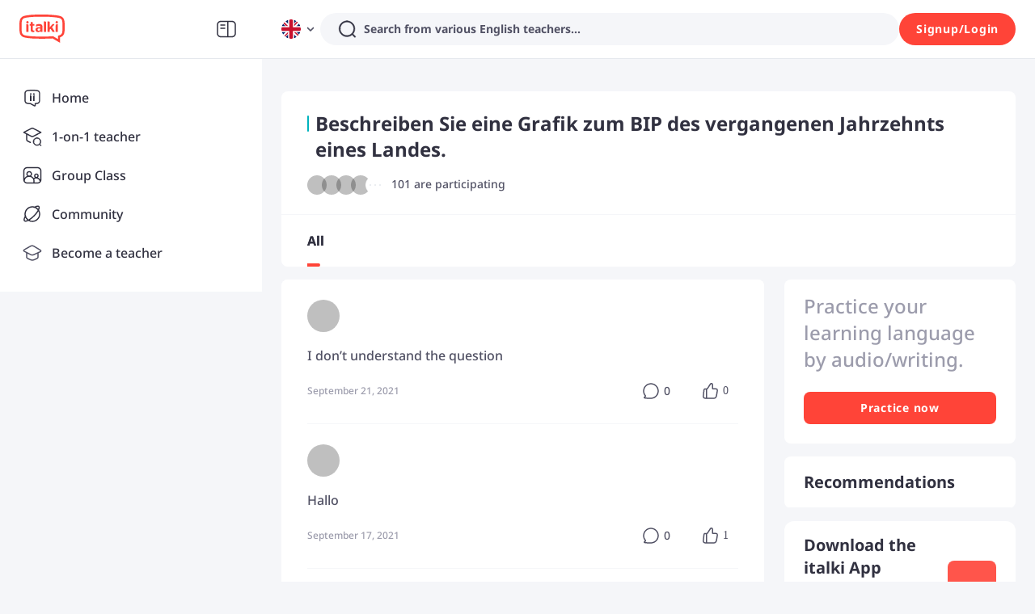

--- FILE ---
content_type: text/javascript
request_url: https://scdn.italki.com/ng/_next/static/chunks/17261-5c7712fb34994cdb.js
body_size: 11891
content:
(self.webpackChunk_N_E=self.webpackChunk_N_E||[]).push([[17261],{38584:function(e,t,s){"use strict";var l=s(52322),i=s(2784),n=s(87014),a=s(19450),r=s(3261),d=s(18188);t.Z=e=>{let{showLanguageTest:t=!1,showPartnershipContent:s=!1,onCloseSubscriptionModal:o,selectedPlan:c="YEARLY"}=e,{t:x}=(0,n.$)(),u=(0,i.useRef)(null),p=()=>{if(window.location.pathname===(0,a.ZP)({page:"PLUS"})){var e;o&&o();let t=null===(e=document.getElementsByClassName("partnership"))||void 0===e?void 0:e[0];t&&(null==t||t.scrollIntoView({behavior:"smooth"}))}else window.location.href="".concat((0,a.ZP)({page:"PLUS"}),"#partnership")};(0,i.useEffect)(()=>{if(s&&u.current){let e=u.current.querySelector(".partnership-link");e&&e.addEventListener("click",p)}return()=>{if(s&&u.current){let e=u.current.querySelector(".partnership-link");e&&e.removeEventListener("click",p)}}},[s]);let m=[{key:"AIS001",text:x("AIS001")},{key:"PRO257",text:x("PRO257")},{key:"HW0001",text:x("HW0001")},{key:"PRO258",text:x("PRO258")}],h=[{key:"AIS001",text:x("AIS001")},{key:"PRO257",text:x("PRO257")},{key:"HW0001",text:x("HW0001")},{key:"PRO258",text:x("PRO258")}],f="MONTHLY"===c?m:h;return(0,l.jsxs)("div",{className:"w-full bg-white rounded-3 p-4 relative",children:[(0,l.jsx)("div",{className:"absolute top-4 right-4 w-24 bottom-4 bg-gray3/10 z-0 rounded-2"}),(0,l.jsxs)("div",{className:"grid h-[50px] relative z-10",style:{gridTemplateColumns:"minmax(0, 1fr) 100px 89px"},children:[(0,l.jsx)("div",{className:"text-sm font-medium text-gray2 px-4 flex items-center"}),(0,l.jsx)("div",{className:"text-base leading-6 font-bold text-gray1 text-center px-4 flex items-center justify-center",children:x("PRO247")}),(0,l.jsx)("div",{className:"flex justify-center items-center",children:(0,l.jsx)(d.default,{width:60,height:22})})]}),(0,l.jsxs)("div",{className:"relative z-10",children:[f.map((e,i)=>(0,l.jsxs)("div",{className:"grid items-center ".concat(i<f.length-1||t||s?"border-b border-gray5":""),style:{gridTemplateColumns:"minmax(0, 1fr) 100px 89px"},children:[(0,l.jsx)("div",{className:"text-tiny leading-4dot5 font-medium text-gray2 px-4 py-3",children:e.text}),(0,l.jsx)("div",{className:"flex justify-center items-center px-4 py-3",children:(0,l.jsxs)("div",{className:"flex gap-1",children:[(0,l.jsx)("div",{className:"w-3 h-[1px] bg-gray3"}),(0,l.jsx)("div",{className:"w-3 h-[1px] bg-gray3"})]})}),(0,l.jsx)("div",{className:"flex justify-center items-center py-3",children:(0,l.jsx)(r.Z,{className:"w-5 h-5"})})]},e.key)),(0,l.jsxs)("div",{className:"grid items-center ".concat(s?"border-b border-gray5":""),style:{gridTemplateColumns:"minmax(0, 1fr) 100px 89px"},children:[(0,l.jsx)("div",{className:"text-tiny leading-4dot5 font-medium text-gray2 px-4 py-3",children:(0,l.jsxs)("span",{className:"relative",children:[(0,l.jsx)("div",{className:"absolute text-xs font-medium leading-3 px-2 py-1 text-[#FF554B]",style:{top:"-16px",right:"-90px",background:"#FFF6F6",borderRadius:"8px 8px 8px 0",fontSize:"10px",lineHeight:"12px"},children:x("PRO219")}),(0,l.jsx)("span",{dangerouslySetInnerHTML:{__html:x("PRO223","Free certification test in {0}",{0:'\n                      <a class="mx-1 text-special4 underline cursor-pointer"\n                        href="'.concat((0,a.ZP)({page:"LANGUAGE_ASSESSMENT_ILA"}),'"\n                        target="_blank"\n                      >\n                        ').concat(x("PRO230","7 languages"),"\n                      </a>\n                    ")})}})]})}),(0,l.jsx)("div",{className:"flex justify-center items-center px-4 py-3",children:(0,l.jsxs)("div",{className:"flex gap-1",children:[(0,l.jsx)("div",{className:"w-3 h-[1px] bg-gray3"}),(0,l.jsx)("div",{className:"w-3 h-[1px] bg-gray3"})]})}),(0,l.jsx)("div",{className:"flex justify-center items-center py-3",children:(0,l.jsx)(r.Z,{className:"w-5 h-5"})})]}),(0,l.jsxs)("div",{className:"grid items-center",style:{gridTemplateColumns:"minmax(0, 1fr) 100px 89px"},children:[(0,l.jsxs)("div",{className:"text-tiny leading-4dot5 font-medium text-gray2 px-4 py-3",ref:u,children:[(0,l.jsx)("span",{children:x("PRO259","Special offers for top learning apps")}),(0,l.jsx)("span",{className:"ml-1 text-special4 underline cursor-pointer partnership-link",children:x("PRO260","See Apps")})]}),(0,l.jsx)("div",{className:"flex justify-center items-center px-4 py-3",children:(0,l.jsxs)("div",{className:"flex gap-1",children:[(0,l.jsx)("div",{className:"w-3 h-[1px] bg-gray3"}),(0,l.jsx)("div",{className:"w-3 h-[1px] bg-gray3"})]})}),(0,l.jsx)("div",{className:"flex justify-center items-center py-3",children:(0,l.jsx)(r.Z,{className:"w-5 h-5"})})]})]})]})}},85767:function(e,t,s){"use strict";var l=s(52322),i=s(2784),n=s(57859),a=s(55277),r=s(9531),d=s(54363);t.Z=()=>{let[e,t]=(0,i.useState)([]),[s,o]=(0,i.useState)(!0),{t:c}=(0,d.$)();(0,i.useEffect)(()=>{(async()=>{try{let{data:e}=await (0,r.Z)();t((null==e?void 0:e.data)||[])}catch(e){console.error("Failed to fetch partnerships:",e)}finally{o(!1)}})()},[]);let x=e.length<=8?e:[...e.slice(0,7),{partner_id:-1,partner_name:"more",partner_logo:""}];return s?(0,l.jsx)("div",{className:"bg-white rounded-3 p-4 relative",children:(0,l.jsx)("div",{className:"flex gap-3 overflow-x-auto",children:[...Array(8)].map((e,t)=>(0,l.jsx)("div",{className:"flex-shrink-0 w-8 h-8 rounded-full bg-gray5 animate-pulse"},"skeleton-".concat(t)))})}):(0,l.jsxs)("div",{className:"bg-white rounded-3 p-4 relative overflow-hidden h-[76px]",children:[(0,l.jsx)("div",{className:"absolute top-0 left-0 bg-plus h-[20px] pl-[5px] pr-[7px] flex items-center rounded-b-[8px]",children:(0,l.jsx)("span",{className:"text-white leading-4dot5 font-medium text-tiny",children:c("PRO262")})}),(0,l.jsx)("div",{className:"flex gap-3 overflow-x-auto pt-2",children:x.map(e=>(0,l.jsx)("div",{className:"flex-shrink-0 flex items-center justify-center rounded-full overflow-hidden h-8 w-8 border-solid border-[1px] border-gray5",children:-1===e.partner_id?(0,l.jsx)("div",{className:"w-8 h-8 rounded-full bg-bg4 flex items-center justify-center text-gray2",children:(0,l.jsx)(n.default,{fill:"#9C9CAC",width:"16",height:"16"})}):(0,l.jsx)("img",{src:(0,a.wD)(e.partner_logo),alt:e.partner_name,className:"w-8 h-8 object-cover"})},e.partner_id))})]})}},36142:function(e,t,s){"use strict";s.d(t,{Z:function(){return P}});var l=s(52322),i=s(2784),n=s(12524),a=s.n(n),r=s(45809),d=s.n(r),o=function(e){return(0,l.jsxs)("svg",{width:"80",height:"30",viewBox:"0 0 80 30",fill:"none",xmlns:"http://www.w3.org/2000/svg",...e,children:[(0,l.jsx)("path",{d:"M54.9083 19.0323H54.3411C53.542 19.0323 52.9725 18.3821 53.0714 17.579L54.0797 9.33252H56.0939L54.9072 19.0323H54.9083ZM69.1172 18.5703C69.6992 18.1631 70.0356 17.5847 70.1277 16.8341C70.1811 16.4006 70.1391 16.0436 70.0015 15.7629C69.8731 15.4823 69.6674 15.2519 69.3832 15.0717C69.1001 14.8823 68.7568 14.7009 68.3545 14.5287C67.9441 14.3473 67.6326 14.2035 67.4201 14.0952C67.2166 13.9868 67.0802 13.8875 67.0109 13.7963C66.9506 13.697 66.9279 13.5887 66.9427 13.4712C66.9824 13.1461 67.2996 12.9829 67.8952 12.9829C68.2283 12.9829 68.5511 13.0377 68.8626 13.1461C69.1752 13.2453 69.5014 13.3719 69.8435 13.5259L70.629 12.0749C70.213 11.8673 69.8026 11.7178 69.3991 11.6277C68.9956 11.5376 68.5636 11.492 68.1044 11.492C67.2212 11.492 66.4925 11.6642 65.9185 12.0076C65.3444 12.351 65.0159 12.8666 64.9318 13.5533C64.8807 13.9697 64.9102 14.3176 65.0205 14.5971C65.1319 14.8686 65.3194 15.1036 65.5832 15.3021C65.8571 15.4914 66.2163 15.6865 66.6608 15.885C67.1143 16.0835 67.4462 16.2466 67.6554 16.3733C67.8657 16.4999 67.9953 16.6128 68.0464 16.7121C68.1067 16.8113 68.1283 16.9242 68.1135 17.0509C68.0907 17.2402 67.9862 17.3942 67.7997 17.5117C67.6145 17.6292 67.328 17.6885 66.9404 17.6885C66.5891 17.6885 66.1902 17.6292 65.7446 17.5117C65.299 17.3942 64.8898 17.2448 64.5147 17.0645L64.4294 17.7615C64.3578 18.349 64.6386 18.9 65.1967 19.0221C65.2569 19.0358 65.3183 19.0472 65.3797 19.0574C65.74 19.1293 66.1777 19.1658 66.6915 19.1658C67.7372 19.1658 68.5454 18.9673 69.1172 18.5692V18.5703ZM63.004 19.0323L63.9099 11.6277H61.8957L61.4694 15.1127C61.3728 15.8987 61.1864 16.5044 60.909 16.9299C60.6328 17.3463 60.1883 17.5539 59.5757 17.5539C59.1608 17.5539 58.8754 17.4227 58.7174 17.1604C58.5617 16.8889 58.5162 16.4873 58.581 15.9535L59.1107 11.6277H57.0965L56.5054 16.4554C56.3895 17.4045 56.5429 18.0958 56.968 18.5304C57.3943 18.9548 58.0036 19.1681 58.797 19.1681C59.2562 19.1681 59.6996 19.0825 60.127 18.9103C60.5623 18.738 60.9204 18.4631 61.2011 18.0832H61.3091L61.3489 18.3296C61.416 18.7449 61.7604 19.0323 62.1912 19.0323H63.0051H63.004ZM51.8222 10.163C51.3209 9.62113 50.4479 9.34963 49.2043 9.34963H46.1204L45.1145 17.579C45.0167 18.381 45.5851 19.0323 46.3842 19.0323H46.9775L47.3992 15.5873H48.2779C49.2157 15.5873 49.9727 15.4378 50.5502 15.1401C51.1367 14.8412 51.5766 14.4488 51.871 13.9606C52.1655 13.4723 52.3473 12.943 52.4167 12.3738C52.5315 11.4338 52.3337 10.6969 51.8222 10.163ZM47.9574 11.0311H48.8906C49.9727 11.0311 50.4558 11.5011 50.341 12.4411C50.2785 12.9567 50.0603 13.332 49.6897 13.567C49.3282 13.7929 48.8599 13.9058 48.2825 13.9058H47.6061L47.9574 11.0311Z",fill:"white"}),(0,l.jsx)("path",{d:"M54.9083 19.0323H54.3411C53.542 19.0323 52.9725 18.3821 53.0714 17.579L54.0797 9.33252H56.0939L54.9072 19.0323H54.9083ZM69.1172 18.5703C69.6992 18.1631 70.0356 17.5847 70.1277 16.8341C70.1811 16.4006 70.1391 16.0436 70.0015 15.7629C69.8731 15.4823 69.6674 15.2519 69.3832 15.0717C69.1001 14.8823 68.7568 14.7009 68.3545 14.5287C67.9441 14.3473 67.6326 14.2035 67.4201 14.0952C67.2166 13.9868 67.0802 13.8875 67.0109 13.7963C66.9506 13.697 66.9279 13.5887 66.9427 13.4712C66.9824 13.1461 67.2996 12.9829 67.8952 12.9829C68.2283 12.9829 68.5511 13.0377 68.8626 13.1461C69.1752 13.2453 69.5014 13.3719 69.8435 13.5259L70.629 12.0749C70.213 11.8673 69.8026 11.7178 69.3991 11.6277C68.9956 11.5376 68.5636 11.492 68.1044 11.492C67.2212 11.492 66.4925 11.6642 65.9185 12.0076C65.3444 12.351 65.0159 12.8666 64.9318 13.5533C64.8807 13.9697 64.9102 14.3176 65.0205 14.5971C65.1319 14.8686 65.3194 15.1036 65.5832 15.3021C65.8571 15.4914 66.2163 15.6865 66.6608 15.885C67.1143 16.0835 67.4462 16.2466 67.6554 16.3733C67.8657 16.4999 67.9953 16.6128 68.0464 16.7121C68.1067 16.8113 68.1283 16.9242 68.1135 17.0509C68.0907 17.2402 67.9862 17.3942 67.7997 17.5117C67.6145 17.6292 67.328 17.6885 66.9404 17.6885C66.5891 17.6885 66.1902 17.6292 65.7446 17.5117C65.299 17.3942 64.8898 17.2448 64.5147 17.0645L64.4294 17.7615C64.3578 18.349 64.6386 18.9 65.1967 19.0221C65.2569 19.0358 65.3183 19.0472 65.3797 19.0574C65.74 19.1293 66.1777 19.1658 66.6915 19.1658C67.7372 19.1658 68.5454 18.9673 69.1172 18.5692V18.5703ZM63.004 19.0323L63.9099 11.6277H61.8957L61.4694 15.1127C61.3728 15.8987 61.1864 16.5044 60.909 16.9299C60.6328 17.3463 60.1883 17.5539 59.5757 17.5539C59.1608 17.5539 58.8754 17.4227 58.7174 17.1604C58.5617 16.8889 58.5162 16.4873 58.581 15.9535L59.1107 11.6277H57.0965L56.5054 16.4554C56.3895 17.4045 56.5429 18.0958 56.968 18.5304C57.3943 18.9548 58.0036 19.1681 58.797 19.1681C59.2562 19.1681 59.6996 19.0825 60.127 18.9103C60.5623 18.738 60.9204 18.4631 61.2011 18.0832H61.3091L61.3489 18.3296C61.416 18.7449 61.7604 19.0323 62.1912 19.0323H63.0051H63.004ZM51.8222 10.163C51.3209 9.62113 50.4479 9.34963 49.2043 9.34963H46.1204L45.1145 17.579C45.0167 18.381 45.5851 19.0323 46.3842 19.0323H46.9775L47.3992 15.5873H48.2779C49.2157 15.5873 49.9727 15.4378 50.5502 15.1401C51.1367 14.8412 51.5766 14.4488 51.871 13.9606C52.1655 13.4723 52.3473 12.943 52.4167 12.3738C52.5315 11.4338 52.3337 10.6969 51.8222 10.163ZM47.9574 11.0311H48.8906C49.9727 11.0311 50.4558 11.5011 50.341 12.4411C50.2785 12.9567 50.0603 13.332 49.6897 13.567C49.3282 13.7929 48.8599 13.9058 48.2825 13.9058H47.6061L47.9574 11.0311Z",fill:"url(#paint0_linear_29517_8498)"}),(0,l.jsx)("path",{d:"M75.422 11.9671C75.5141 11.7538 75.8153 11.7538 75.8563 11.9671L76.2712 14.1551C76.2848 14.227 76.3337 14.2828 76.4019 14.3045L78.498 14.989C78.7026 15.0563 78.6651 15.3574 78.4445 15.4247L76.1802 16.1092C76.1063 16.132 76.0438 16.1879 76.0131 16.2586L75.064 18.4466C74.9719 18.6599 74.6707 18.6599 74.6298 18.4466L74.2148 16.2586C74.2012 16.1868 74.1523 16.1309 74.0841 16.1092L71.988 15.4247C71.7834 15.3574 71.8209 15.0563 72.0415 14.989L74.3058 14.3045C74.3797 14.2817 74.4422 14.2258 74.4729 14.1551L75.422 11.9671Z",fill:"white"}),(0,l.jsx)("path",{d:"M75.422 11.9671C75.5141 11.7538 75.8153 11.7538 75.8563 11.9671L76.2712 14.1551C76.2848 14.227 76.3337 14.2828 76.4019 14.3045L78.498 14.989C78.7026 15.0563 78.6651 15.3574 78.4445 15.4247L76.1802 16.1092C76.1063 16.132 76.0438 16.1879 76.0131 16.2586L75.064 18.4466C74.9719 18.6599 74.6707 18.6599 74.6298 18.4466L74.2148 16.2586C74.2012 16.1868 74.1523 16.1309 74.0841 16.1092L71.988 15.4247C71.7834 15.3574 71.8209 15.0563 72.0415 14.989L74.3058 14.3045C74.3797 14.2817 74.4422 14.2258 74.4729 14.1551L75.422 11.9671Z",fill:"url(#paint1_linear_29517_8498)"}),(0,l.jsx)("path",{d:"M78.8164 10.9885C78.8504 10.9098 78.9615 10.9098 78.9766 10.9885L79.1297 11.7961C79.1347 11.8226 79.1527 11.8432 79.1779 11.8512L79.9511 12.1039C80.0266 12.1287 80.0128 12.2399 79.9314 12.2647L79.0961 12.5173C79.0689 12.5257 79.0458 12.5464 79.0345 12.5725L78.6843 13.38C78.6504 13.4588 78.5392 13.4588 78.5242 13.38L78.3711 12.5725C78.3661 12.546 78.348 12.5253 78.3229 12.5173L77.5496 12.2647C77.4741 12.2399 77.488 12.1287 77.5693 12.1039L78.4046 11.8512C78.4319 11.8428 78.455 11.8222 78.4663 11.7961L78.8164 10.9885Z",fill:"white"}),(0,l.jsx)("path",{d:"M78.8164 10.9885C78.8504 10.9098 78.9615 10.9098 78.9766 10.9885L79.1297 11.7961C79.1347 11.8226 79.1527 11.8432 79.1779 11.8512L79.9511 12.1039C80.0266 12.1287 80.0128 12.2399 79.9314 12.2647L79.0961 12.5173C79.0689 12.5257 79.0458 12.5464 79.0345 12.5725L78.6843 13.38C78.6504 13.4588 78.5392 13.4588 78.5242 13.38L78.3711 12.5725C78.3661 12.546 78.348 12.5253 78.3229 12.5173L77.5496 12.2647C77.4741 12.2399 77.488 12.1287 77.5693 12.1039L78.4046 11.8512C78.4319 11.8428 78.455 11.8222 78.4663 11.7961L78.8164 10.9885Z",fill:"url(#paint2_linear_29517_8498)"}),(0,l.jsx)("path",{d:"M19.2003 16.7739V15.2382C18.8134 15.1719 18.4155 15.1388 18.0287 15.1498C17.1002 15.1498 16.5033 15.4702 16.5033 16.2546C16.5033 16.4535 16.5365 16.6523 16.6249 16.8291C16.647 16.8623 16.658 16.8954 16.6802 16.9285C16.7244 16.9948 16.7907 17.0611 16.857 17.1164C17.0781 17.3042 17.3986 17.3926 17.7855 17.3926C18.3603 17.3926 18.8245 17.1164 19.2003 16.7739Z",fill:"white"}),(0,l.jsx)("path",{d:"M40.9193 20.884C41.1957 20.6077 41.3394 20.2542 41.5494 19.8344C41.7262 19.3372 41.8368 18.818 41.9031 18.2876C42.1131 16.9508 42.1131 14.9953 42.1131 13.2386C42.1131 11.482 42.1131 9.44913 41.9031 8.18964C41.8478 7.65933 41.7262 7.15111 41.5494 6.6429C41.4278 6.24517 41.2067 5.89163 40.9193 5.59333C40.6872 5.30607 40.3998 5.06301 40.0793 4.89729C39.6372 4.64318 39.1729 4.45536 38.6755 4.33383C37.6255 4.05763 36.288 3.84772 34.4642 3.6378C33.0604 3.49418 31.4467 3.3616 29.6892 3.21797C27.7991 3.07435 23.5104 3.00806 21.1229 3.00806C18.7354 3.00806 14.3804 3.07434 12.4902 3.15168C10.8875 3.20692 9.29583 3.35055 7.71521 3.57151C5.89141 3.78142 4.55396 3.99134 3.5039 4.26755C2.98439 4.37803 2.487 4.56585 2.03381 4.831C1.71327 5.00777 1.42588 5.25083 1.19376 5.52703C0.917423 5.88057 0.773736 6.22307 0.563723 6.65394C0.38687 7.15111 0.276335 7.67037 0.210016 8.20068C2.70658e-06 9.46017 0 11.493 0 13.2497C0 15.0063 2.70658e-06 16.9729 0.210016 18.2987C0.265282 18.829 0.38687 19.3372 0.563723 19.8454C0.685309 20.2432 0.90637 20.5967 1.19376 20.895C1.42588 21.1823 1.71327 21.4253 2.03381 21.591C2.47594 21.8451 2.94018 22.033 3.43758 22.1545C4.48765 22.4307 5.82509 22.6406 7.64889 22.8505C9.05266 22.9941 10.6664 23.1267 12.4239 23.2704C14.314 23.3366 18.669 23.414 21.0565 23.414C23.4441 23.414 27.7217 23.3477 29.6229 23.2704C30.3082 23.2593 30.9824 23.2151 31.6567 23.1267L32.353 23.0604L32.9831 23.414L37.4044 26.0103V22.5633L38.9519 22.0772C39.3719 21.9446 39.7809 21.7568 40.1456 21.5137C40.4219 21.3148 40.6762 21.1049 40.9193 20.884ZM7.19571 12.0675V18.7185H4.94083V10.6313H5.74772C6.54356 10.6313 7.19571 11.2721 7.19571 12.0675ZM7.29518 8.68681V8.7089C7.28413 9.37179 6.73146 9.89105 6.07932 9.88C5.41612 9.89105 4.86346 9.36074 4.8524 8.69785C4.86346 8.02391 5.41612 7.4936 6.09038 7.4936H6.10143C6.75357 7.48255 7.29518 8.02392 7.29518 8.68681ZM13.2419 18.6301C12.7887 18.7738 12.3023 18.8511 11.827 18.8511C10.2685 18.8511 9.32899 18.2324 9.32899 16.5531V12.1449H8.36735V10.6313H9.32899V8.47689H10.987C11.2744 8.47689 11.5175 8.67575 11.5728 8.95196C11.5839 8.99615 11.5839 9.0293 11.5839 9.07349V10.6313H13.2198V12.1449H11.5839V16.2879C11.5839 17.0613 11.8934 17.2712 12.6339 17.2712H13.2529L13.2419 18.6301ZM21.4876 18.7185H20.537C19.8186 18.7185 19.487 18.5638 19.3322 17.912C18.7354 18.5638 17.9506 18.8069 16.9558 18.8069C15.4194 18.8069 14.2919 17.9783 14.2919 16.3763C14.2809 15.9565 14.3914 15.5367 14.5904 15.1721C14.7009 14.9732 14.8446 14.7964 15.0104 14.6528C15.5962 14.1225 16.5026 13.8573 17.5637 13.8573C18.1164 13.8463 18.669 13.9126 19.2106 14.0452V13.5148C19.2217 13.316 19.1775 13.1061 19.078 12.9293C19.0559 12.8961 19.0449 12.863 19.0227 12.8409C18.9564 12.7525 18.868 12.6752 18.7685 12.6199C18.7354 12.5978 18.7022 12.5758 18.658 12.5647C18.3485 12.4432 18.0279 12.3879 17.6963 12.399C17.2874 12.399 16.8784 12.4542 16.4915 12.5868C16.1599 12.6973 15.8504 12.8409 15.5631 13.0287H14.922V11.1837C15.9057 10.7197 16.9779 10.4877 18.0611 10.5097C20.0507 10.5097 21.1892 11.0732 21.4434 12.4653C21.4766 12.6752 21.4987 12.8961 21.4987 13.1171L21.4876 18.7185ZM25.1905 18.7185H22.9356V7.92448H24.3062C25.0578 7.92448 25.1905 8.1123 25.1905 9.18397V18.7185ZM34.0221 18.7185H31.9441L29.7997 15.3157L28.9707 16.1774V18.7185H26.7158V7.92448H28.0865C28.4512 7.92448 28.6723 7.96867 28.7939 8.14544C28.827 8.18964 28.8491 8.24488 28.8712 8.28907C28.9265 8.46584 28.9597 8.64261 28.9597 8.81938C28.9597 8.92986 28.9707 9.05139 28.9707 9.18397V13.8684L31.8556 10.6202H33.7015C33.7015 10.8854 33.6352 11.1395 33.5026 11.3605C33.4473 11.4599 33.381 11.5483 33.3036 11.6367L33.1378 11.8134L31.314 13.791L33.7015 17.5695C33.9005 17.9231 34.0221 18.3208 34.0221 18.7185ZM37.316 18.7185H35.0611V12.0675C35.0611 11.6809 35.2158 11.3163 35.4811 11.0511C35.6359 10.8964 35.8238 10.786 36.0227 10.7086C36.0448 10.6976 36.078 10.6865 36.1112 10.6865C36.2438 10.6534 36.3654 10.6313 36.5091 10.6313H37.316V18.7185ZM37.4154 8.69785C37.4154 8.7089 37.4154 8.7089 37.4154 8.71995C37.4154 8.75309 37.4154 8.78624 37.4044 8.83043C37.4044 8.84148 37.4044 8.85253 37.3933 8.86357C37.3933 8.89672 37.3823 8.91882 37.3823 8.94091C37.3823 8.95196 37.3823 8.95196 37.3823 8.96301C37.3712 8.99615 37.3602 9.02929 37.3602 9.06244C37.3491 9.08454 37.3491 9.09558 37.3381 9.11768C37.327 9.13978 37.327 9.16187 37.316 9.17292C37.117 9.61485 36.6749 9.9021 36.1885 9.89105H36.1775C35.5143 9.89105 34.9837 9.36074 34.9727 8.7089V8.69785C34.9837 8.03496 35.5253 7.4936 36.1885 7.50465C36.8517 7.48256 37.4044 8.01287 37.4154 8.69785Z",fill:"white"}),(0,l.jsxs)("defs",{children:[(0,l.jsxs)("linearGradient",{id:"paint0_linear_29517_8498",x1:"62.4537",y1:"8.99029",x2:"45.9075",y2:"14.6474",gradientUnits:"userSpaceOnUse",children:[(0,l.jsx)("stop",{stopColor:"white",stopOpacity:"0"}),(0,l.jsx)("stop",{offset:"1",stopColor:"white"})]}),(0,l.jsxs)("linearGradient",{id:"paint1_linear_29517_8498",x1:"76.4613",y1:"11.5705",x2:"71.6366",y2:"12.2042",gradientUnits:"userSpaceOnUse",children:[(0,l.jsx)("stop",{stopColor:"white",stopOpacity:"0"}),(0,l.jsx)("stop",{offset:"1",stopColor:"white"})]}),(0,l.jsxs)("linearGradient",{id:"paint2_linear_29517_8498",x1:"79.1998",y1:"10.8421",x2:"77.4199",y2:"11.0758",gradientUnits:"userSpaceOnUse",children:[(0,l.jsx)("stop",{stopColor:"white",stopOpacity:"0"}),(0,l.jsx)("stop",{offset:"1",stopColor:"white"})]})]})]})},c=function(e){return(0,l.jsxs)("svg",{width:"15",height:"12",viewBox:"0 0 15 12",fill:"none",xmlns:"http://www.w3.org/2000/svg",...e,children:[(0,l.jsx)("path",{d:"M5.75786 1.61109C5.86726 1.28003 6.339 1.28003 6.43788 1.61109L7.44455 5.00676C7.47763 5.11829 7.5633 5.20505 7.67364 5.23868L11.0679 6.30094C11.3993 6.40539 11.3897 6.87278 11.0553 6.97724L7.62088 8.03949C7.50889 8.0749 7.4201 8.16165 7.38357 8.27141L6.25403 11.6671C6.14463 11.9981 5.67289 11.9981 5.57401 11.6671L4.56734 8.27141C4.53426 8.15988 4.4486 8.07312 4.33825 8.03949L0.943967 6.97724C0.612558 6.87278 0.622179 6.40539 0.956553 6.30094L4.39101 5.23868C4.503 5.20328 4.59179 5.11652 4.62832 5.00676L5.75786 1.61109Z",fill:"white"}),(0,l.jsx)("path",{d:"M10.913 0.0916471C10.9534 -0.030549 11.1274 -0.030549 11.1639 0.0916471L11.5353 1.34497C11.5475 1.38614 11.5791 1.41816 11.6199 1.43058L12.872 1.82265C12.9943 1.8612 12.9907 2.03372 12.8674 2.07227L11.6004 2.46434C11.5591 2.47741 11.5264 2.50943 11.5129 2.54995L11.0963 3.80327C11.0559 3.92547 10.8819 3.92547 10.8454 3.80327L10.474 2.54995C10.4618 2.50878 10.4302 2.47676 10.3895 2.46434L9.13732 2.07227C9.01506 2.03372 9.0186 1.8612 9.14195 1.82265L10.4089 1.43058C10.4502 1.41751 10.483 1.38549 10.4964 1.34497L10.913 0.0916471Z",fill:"white"})]})},x=s(87014),u=s(19450),p=s(3261),m=e=>{let{showLanguageTest:t=!1,showPartnershipContent:s=!1,onCloseSubscriptionModal:n,selectedPlan:a="YEARLY"}=e,{t:r}=(0,x.$)(),d=(0,i.useRef)(null),o=()=>{if(window.location.pathname===(0,u.ZP)({page:"PLUS"})){var e;n&&n();let t=null===(e=document.getElementsByClassName("partnership"))||void 0===e?void 0:e[0];t&&(null==t||t.scrollIntoView({behavior:"smooth"}))}else window.location.href="".concat((0,u.ZP)({page:"PLUS"}),"#partnership")};(0,i.useEffect)(()=>{if(s&&d.current){let e=d.current.querySelector(".partnership-link");e&&e.addEventListener("click",o)}return()=>{if(s&&d.current){let e=d.current.querySelector(".partnership-link");e&&e.removeEventListener("click",o)}}},[s]);let c=[{key:"AIS001",text:r("AIS001")},{key:"PRO257",text:r("PRO257")},{key:"HW0001",text:r("HW0001")},{key:"PRO258",text:r("PRO258")}],m=[{key:"AIS001",text:r("AIS001")},{key:"PRO257",text:r("PRO257")},{key:"HW0001",text:r("HW0001")},{key:"PRO258",text:r("PRO258")}];return(0,l.jsxs)("div",{children:[("MONTHLY"===a?c:m).map(e=>(0,l.jsxs)("div",{className:"flex items-center mb-4",children:[(0,l.jsx)(p.Z,{className:"mr-2 flex-shrink-0"}),(0,l.jsx)("div",{className:"text-sm leading-4dot5 font-medium",children:e.text})]},e.key)),(0,l.jsxs)("div",{className:"flex items-start mb-4",hidden:!t,children:[(0,l.jsx)(p.Z,{className:"mr-2 flex-shrink-0"}),(0,l.jsx)("div",{className:"text-sm leading-4dot5 font-medium",children:(0,l.jsx)("span",{dangerouslySetInnerHTML:{__html:r("PRO223","Free certification test in {0}",{0:'\n                  <a class="mx-1 text-special4 underline cursor-pointer"\n                    href="'.concat((0,u.ZP)({page:"LANGUAGE_ASSESSMENT_ILA"}),'"\n                    target="_blank"\n                  >\n                    ').concat(r("PRO230","7 languages"),"\n                  </a>\n                ")})}})})]}),s?(0,l.jsxs)("div",{className:"flex items-start mb-4",children:[(0,l.jsx)(p.Z,{className:"mr-2 flex-shrink-0"}),(0,l.jsxs)("div",{className:"text-sm leading-4dot5 font-medium",ref:d,children:[(0,l.jsx)("span",{children:r("PRO259","Special offers for top learning apps")}),(0,l.jsx)("span",{className:"ml-1 text-special4 underline cursor-pointer partnership-link",children:r("PRO260","See Apps")})]})]}):null]})},h=s(55277),f=s(9531),C=s(57859),v=()=>{let[e,t]=(0,i.useState)([]),[s,n]=(0,i.useState)(!0);(0,i.useEffect)(()=>{(async()=>{try{let{data:e}=await (0,f.Z)();e&&t(e.data||[])}catch(e){console.error("Failed to fetch partnerships:",e)}finally{n(!1)}})()},[]);let a=e.length<=8?e:[...e.slice(0,7),{partner_id:-1,partner_name:"more",partner_logo:""}];return s?(0,l.jsx)("div",{className:"w-full overflow-hidden",children:(0,l.jsx)("div",{className:"flex gap-3 h-11",children:Array.from({length:6}).map((e,t)=>(0,l.jsx)("div",{className:"flex-shrink-0 w-11 h-11 rounded-full bg-gray5 animate-pulse"},"skeleton-".concat(t)))})}):(0,l.jsx)("div",{className:"w-full overflow-x-auto ".concat(d().hideScrollbar),children:(0,l.jsx)("div",{className:"flex gap-[10px] pb-1",children:null==a?void 0:a.map(e=>(0,l.jsx)("div",{className:"flex-shrink-0 flex items-center justify-center rounded-full overflow-hidden h-11 w-11 border-solid border-[1px] border-gray5",children:-1===e.partner_id?(0,l.jsx)("div",{className:"w-11 h-11 rounded-full bg-bg4 flex items-center justify-center text-gray2",children:(0,l.jsx)(C.default,{fill:"#9C9CAC",width:"22",height:"22"})}):(0,l.jsx)("img",{src:(0,h.wD)(e.partner_logo),alt:e.partner_name,className:"w-11 h-11 object-cover"})},e.partner_id))})})},j=s(36693),g=s(54363),b=e=>{let{viewProSkus:t,onGotoPayment:s,onCloseSubscriptionModal:i,customWidth:n,innerWidth:r,layoutContext:x}=e,{t:u}=(0,g.$)(),p=t.find(e=>"PRO_MEMBER_SUBS_1M"===e.kind),h=((null==p?void 0:p.unit_price)||0)/100;return(0,l.jsxs)("div",{className:a()(n||"w-[340px]","relative rounded-2 min-h-[657px] h-full flex flex-col",d().plusPlanBgGradient),children:[(0,l.jsx)("div",{className:a()("h-[132px] text-white px-6 justify-start",{"flex pt-4":"introduction"===x,"flex items-center":"modal"===x}),children:(0,l.jsxs)("div",{className:"text-left",children:["introduction"===x?(0,l.jsx)("div",{className:"mb-2",children:(0,l.jsx)(o,{})}):null,(0,l.jsxs)("div",{className:a()("text-xl font-bold leading-8 mt-2 flex items-center gap-1",{"mb-3":"modal"===x}),children:[u("PRO019"),(0,l.jsx)(c,{width:12,height:10})]}),(0,l.jsxs)("div",{className:"text-lg font-bold leading-7",children:["$",h.toFixed(2)," / ",u("PRO066")]})]})}),(0,l.jsxs)("div",{className:a()("relative bg-white px-6 py-4 left-[2px] bottom-[2px] rounded-[6px] flex flex-col flex-grow",n?"w-[calc(100%-4px)]":r||"w-[338px]"),children:[(0,l.jsx)("div",{className:"mb-2",children:(0,l.jsx)(m,{showPartnershipContent:!0,showLanguageTest:!1,onCloseSubscriptionModal:i})}),(0,l.jsx)("div",{className:"mb-6",children:(0,l.jsx)(v,{})}),(0,l.jsxs)("div",{className:"mt-auto",children:[(0,l.jsx)("div",{className:"mb-4",children:(0,l.jsx)(j.Z,{className:"w-full",type:"large",content:u("TRIAL_1M"===p.trial_kind?"PRO245":"PRO134"),outline:!0,onClick:()=>{s()}})}),(0,l.jsx)("div",{className:"text-center text-sm leading-5dot5 font-bold text-[#9C9CAC]",children:u("PRO244")})]})]})]})},_=s(75455),w=e=>{let{onContainerClick:t,viewProSkus:s,onGotoPayment:i,onCloseSubscriptionModal:n,customWidth:r,innerWidth:x,layoutContext:u}=e,{t:p}=(0,g.$)(),h=s.find(e=>"PRO_MEMBER_SUBS_1Y"===e.kind),f=(null==h?void 0:h.price)||0,C=((null==h?void 0:h.unit_price)||0)/100;return(0,l.jsxs)("div",{onClick:()=>{t&&(null==t||t())},className:a()(r||"w-[340px]","relative rounded-2 min-h-[657px] h-full flex flex-col",d().plusPlanBgGradient),children:[(0,l.jsx)("div",{className:"absolute right-[22px] top-[-16px] z-10",children:(0,l.jsx)(j.Z,{type:"small",content:p("BOS119"),outline:!0,className:"!h-8 !cursor-default"})}),(0,l.jsxs)("div",{className:a()("h-[132px] text-white px-6 justify-start",{"flex pt-4":"introduction"===u,"flex items-center":"modal"===u}),children:[(0,l.jsx)("div",{className:"absolute top-0 left-0 w-full z-[1]",children:(0,l.jsx)(_.default,{src:"/static/image/plus/plusplanV2/yearly-bg.png"})}),(0,l.jsxs)("div",{className:"text-left relative z-[2]",children:["introduction"===u?(0,l.jsx)("div",{className:"mb-2",children:(0,l.jsx)(o,{})}):null,(0,l.jsxs)("div",{className:a()("text-xl font-bold leading-8 mt-2 flex items-center gap-1",{"mb-3":"modal"===u}),children:[p("PRO021"),(0,l.jsx)(c,{width:12,height:10})]}),(0,l.jsxs)("div",{className:"flex items-center gap-2 text-lg font-bold leading-7",children:[(0,l.jsxs)("span",{children:["$",C.toFixed(2)," / ",p("PRO066")]}),(0,l.jsx)("span",{children:"•"}),(0,l.jsxs)("span",{className:"text-sm leading-5dot5 font-bold",children:["$",(f/100).toFixed(2)," ",p("PRO261")]})]})]})]}),(0,l.jsxs)("div",{className:a()("relative bg-white px-6 py-4 rounded-[6px] left-[2px] bottom-[2px] flex flex-col flex-grow",r?"w-[calc(100%-4px)]":x||"w-[338px]"),children:[(0,l.jsx)("div",{className:"mb-2",children:(0,l.jsx)(m,{showPartnershipContent:!0,showLanguageTest:!0,onCloseSubscriptionModal:n})}),(0,l.jsx)("div",{className:"mb-0",children:(0,l.jsx)(v,{})}),(0,l.jsxs)("div",{className:"mt-auto",children:[(null==h?void 0:h.trial_kind)==="TRIAL_1M"?(0,l.jsxs)("div",{className:"text-tiny leading-4dot5 font-medium text-gray3 mb-4 flex items-start",children:[(0,l.jsx)("span",{className:"w-[3px] h-[3px] rounded-full block bg-gray3 me-2 relative top-[8px] flex-shrink-0"}),(0,l.jsx)("span",{children:p("PRO242")})]}):null,(0,l.jsx)("div",{className:"mb-4",children:(0,l.jsx)(j.Z,{className:"w-full",type:"large",content:p("TRIAL_1M"===h.trial_kind?"PRO245":"PRO134"),outline:!1,onClick:()=>{i()}})}),(0,l.jsx)("div",{className:"text-center text-sm leading-5dot5 font-bold text-gray3",children:p("PRO244")})]})]})]})},y=s(18950),L=function(e){var t;let s="YEARLY",l=null===(t=e.filter(e=>1===e.is_best))||void 0===t?void 0:t[0];return(null==l?void 0:l.kind)!=="PRO_MEMBER_SUBS_1Y"&&(s="MONTHLY"),s},N=s(35149),R=s(56530);let M={MONTHLY:"PRO_MEMBER_SUBS_1M",YEARLY:"PRO_MEMBER_SUBS_1Y"},S=e=>{switch(e){case"introduction":return{containerGap:"gap-16",boxWidth:"w-[340px]",innerWidth:"w-[338px]"};case"modal":return{containerGap:"gap-6",boxWidth:"w-[328px]",innerWidth:"w-[326px]"};default:return S("introduction")}};var P=e=>{let{proMemberInfo:t,isMobile:s,viewProSkus:n,useInModal:r,onCloseSubscriptionModal:d,inPageEventTrack:o,isLogin:c,showLoginModal:x,layoutContext:p="introduction"}=e,m=S(p),[h,f]=(0,i.useState)(()=>L(n));(0,i.useEffect)(()=>{f(L(n))},[n]);let C=async e=>{let t=async function(){var t,s,l;let i=arguments.length>0&&void 0!==arguments[0]&&arguments[0],a=M[e],d=(i?null!==(l=null===(t=await (0,R.Z)({store_id:"WEB",use_trial:1}))||void 0===t?void 0:t.data)&&void 0!==l?l:[]:n).find(e=>e.kind===a),c=null==d?void 0:null===(s=d.sku_list)||void 0===s?void 0:s[0];await y.Z.track("submit_italkiplus_subscribe",{subscription_chose:"YEARLY"===e?"yearly":"monthly"}),!r&&o&&await o(),(null==c?void 0:c.id)&&(window.sessionStorage.setItem("kp.pro",JSON.stringify({sku_id:c.id,use_trial:(null==d?void 0:d.trial_kind)==="TRIAL_1M"?"1":"0"})),window.location.href=(0,u.ZP)({page:"PAYMENT"}))};if(!1===c&&x){x(async e=>{var s,l,i,n,a;if((null==e?void 0:null===(n=e.res)||void 0===n?void 0:null===(i=n.data)||void 0===i?void 0:null===(l=i.data)||void 0===l?void 0:null===(s=l.user)||void 0===s?void 0:s.register_status)>=4){let e=await (0,N.Z)();(null==e?void 0:null===(a=e.data)||void 0===a?void 0:a.available)!==1?await t(!0):window.location.reload()}else window.location.reload()});return}await t(!1)};return(0,l.jsx)("div",{className:"w-full no-scrollbar",children:(0,l.jsxs)("div",{className:a()("flex justify-center",{["flex-nowrap ".concat(m.containerGap," items-stretch")]:!s,"items-center gap-4 w-full flex-col-reverse":s}),children:[(0,l.jsx)("div",{className:a()({"shrink-0":!s,"w-full mb-6":s}),children:(0,l.jsx)(b,{layoutContext:p,selected:"MONTHLY"===h,viewProSkus:n,proMemberInfo:t,onGotoPayment:()=>C("MONTHLY"),isMobile:s,onCloseSubscriptionModal:d,customWidth:s?"w-full":m.boxWidth,innerWidth:s?void 0:m.innerWidth})}),(0,l.jsx)("div",{className:a()({"shrink-0":!s,"w-full":s}),children:(0,l.jsx)(w,{layoutContext:p,selected:"YEARLY"===h,viewProSkus:n,proMemberInfo:t,onGotoPayment:()=>C("YEARLY"),isMobile:s,onCloseSubscriptionModal:d,customWidth:s?"w-full":m.boxWidth,innerWidth:s?void 0:m.innerWidth})})]})})}},85226:function(e,t,s){"use strict";s.d(t,{Z:function(){return w}});var l=s(52322),i=s(2784),n=s(47346),a=s(12524),r=s.n(a),d=s(87014);function o(e){let{size:t=24,topColor:s="#515164",rightColor:i="#515164",bottomColor:n="transparent",leftColor:a="transparent",className:r="",style:d={}}=e,o=t/2,c={width:0,height:0,borderStyle:"solid",borderWidth:"".concat(o,"px ").concat(o,"px ").concat(o,"px ").concat(o,"px"),borderColor:"".concat(s," ").concat(i," ").concat(n," ").concat(a),...d};return(0,l.jsx)("div",{className:r,style:c})}var c=e=>{let{selected:t,onContainerClick:s,viewProSkus:i}=e,{t:n}=(0,d.$)(),a=i.find(e=>"PRO_MEMBER_SUBS_1M"===e.kind),c=((null==a?void 0:a.unit_price)||0)/100;return(0,l.jsxs)("div",{onClick:()=>{s&&(null==s||s())},className:r()("relative h-[66px] rounded-3 cursor-pointer bg-white flex flex-col justify-center w-full border-[1px] border-solid overflow-hidden",t?"border-gray2":"border-gray5"),children:[t?(0,l.jsx)(o,{className:"absolute right-0 top-0"}):null,(0,l.jsxs)("div",{className:"px-4",children:[(0,l.jsx)("div",{className:"text-xs font-bold leading-4dot5 text-gray2",children:n("PRO019")}),(0,l.jsxs)("div",{className:"text-base font-bold leading-6 text-gray2",children:["$",c.toFixed(2)," / ",n("PRO066")]})]})]})},x=s(45809),u=s.n(x),p=function(e){return(0,l.jsxs)("svg",{width:"18",height:"18",viewBox:"0 0 18 18",fill:"none",xmlns:"http://www.w3.org/2000/svg",...e,children:[(0,l.jsx)("path",{d:"M8.80455 5.43848L10.5549 8.84519L13.9616 10.5956L10.5549 12.3459L8.80455 15.7526L7.05417 12.3459L3.64746 10.5956L7.05417 8.84519L8.80455 5.43848Z",fill:"white"}),(0,l.jsx)("path",{d:"M4.82854 2.25L5.70373 3.95336L7.40709 4.82854L5.70373 5.70373L4.82854 7.40709L3.95336 5.70373L2.25 4.82854L3.95336 3.95336L4.82854 2.25Z",fill:"white"}),(0,l.jsx)("path",{d:"M13.7812 5.25195L14.354 6.3667L15.4688 6.93945L14.354 7.51221L13.7812 8.62695L13.2085 7.51221L12.0938 6.93945L13.2085 6.3667L13.7812 5.25195Z",fill:"white"})]})},m=e=>{let{selected:t,onContainerClick:s,viewProSkus:i}=e,{t:n}=(0,d.$)(),a=i.find(e=>"PRO_MEMBER_SUBS_1Y"===e.kind),o=(null==a?void 0:a.price)||0,c=((null==a?void 0:a.unit_price)||0)/100;return(0,l.jsxs)("div",{onClick:()=>{s&&(null==s||s())},className:r()("h-[66px] rounded-3 cursor-pointer bg-white flex flex-col justify-center relative overflow-hidden w-full",t?u().bgGradient:"border-[1px] border-solid border-gray5"),children:[(0,l.jsxs)("div",{className:"absolute top-0 right-0 bg-plus h-[26px] pl-[7px] pr-[5px] flex items-center rounded-b-[8px]",children:[(0,l.jsx)("span",{className:"text-white text-xs font-bold mr-[2px]",children:n("BOS119")}),(0,l.jsx)(p,{})]}),(0,l.jsxs)("div",{className:"px-4",children:[(0,l.jsx)("div",{className:"text-xs font-bold leading-4dot5",style:{color:"#515164"},children:n("PRO021")}),(0,l.jsxs)("div",{className:"flex justify-between items-center",children:[(0,l.jsxs)("div",{className:"text-base font-bold leading-6 bg-plus bg-clip-text text-transparent",children:["$",(o/100).toFixed(2)," ",n("PRO261")]}),(0,l.jsxs)("div",{className:"text-sm font-medium leading-6",style:{color:"#515164"},children:["$",c.toFixed(2)," / ",n("PRO066")]})]})]})]})},h=s(38584),f=s(85767),C=s(36693),v=s(19450),j=s(18950),g=s(24706),b=s(54363),_=e=>{var t;let{proMemberInfo:s,viewProSkus:n,onCloseSubscriptionModal:a}=e,{t:r}=(0,b.$)(),[d,o]=(0,i.useState)("YEARLY"),[x,u]=(0,i.useState)(!1),p=async e=>{var t,s,l,i,a;let r="";"MONTHLY"===e&&(r="PRO_MEMBER_SUBS_1M"),"YEARLY"===e&&(r="PRO_MEMBER_SUBS_1Y");let d=null!==(l=n.filter(e=>r===e.kind))&&void 0!==l?l:[],o=null==d?void 0:null===(t=d[0])||void 0===t?void 0:t.sku_list;await j.Z.track("submit_italkiplus_subscribe",{subscription_chose:"YEARLY"===e?"yearly":"monthly"}),(null==o?void 0:null===(s=o[0])||void 0===s?void 0:s.id)&&(window.sessionStorage.setItem("kp.pro",JSON.stringify({sku_id:null==o?void 0:null===(i=o[0])||void 0===i?void 0:i.id,use_trial:(null==d?void 0:null===(a=d[0])||void 0===a?void 0:a.trial_kind)==="TRIAL_1M"?"1":"0"})),window.location.href=(0,v.ZP)({page:"PAYMENT"}))},_=e=>{o(e),j.Z.track("view_italkiplus_subscribe",{subscription_show:"YEARLY"===e?["yearly"]:["monthly"]})};return(0,l.jsxs)(l.Fragment,{children:[(0,l.jsxs)("div",{className:"px-4 pb-[300px]",children:[(0,l.jsx)("div",{className:"mb-6",children:(0,l.jsx)(h.Z,{showPartnershipContent:!0,showLanguageTest:!0,onCloseSubscriptionModal:a,selectedPlan:d})}),(0,l.jsx)("div",{className:"mb-6",children:(0,l.jsx)(f.Z,{})}),"YEARLY"===d&&(null===(t=n.find(e=>"PRO_MEMBER_SUBS_1Y"===e.kind))||void 0===t?void 0:t.trial_kind)==="TRIAL_1M"?(0,l.jsxs)("div",{className:"text-tiny leading-4dot5 font-medium text-gray3 mb-4 flex items-start",children:[(0,l.jsx)("span",{className:"w-[3px] h-[3px] rounded-full block bg-gray3 me-2 relative top-[8px]"}),(0,l.jsx)("span",{children:r("PRO242")})]}):null]}),(0,l.jsxs)("div",{className:"bg-white p-4 fixed w-full bottom-0 left-0 z-50",children:[(0,l.jsxs)("div",{className:"mb-4",children:[(0,l.jsxs)("div",{className:"flex items-center justify-between rounded-2 cursor-pointer mb-4",onClick:()=>{u(!x)},children:[(0,l.jsx)("div",{className:"text-base font-bold leading-6 text-gray1",children:r("PRO248")}),(0,l.jsx)("div",{className:"transform transition-transform ".concat(x?"rotate-180":"rotate-0"),children:(0,l.jsx)(g.default,{})})]}),x?(0,l.jsxs)(l.Fragment,{children:[(0,l.jsx)(c,{selected:"MONTHLY"===d,onContainerClick:()=>_("MONTHLY"),viewProSkus:n,proMemberInfo:s,onCloseSubscriptionModal:a}),(0,l.jsx)("div",{className:"mb-4"}),(0,l.jsx)(m,{selected:"YEARLY"===d,onContainerClick:()=>_("YEARLY"),viewProSkus:n,proMemberInfo:s,onCloseSubscriptionModal:a})]}):(0,l.jsx)(m,{selected:"YEARLY"===d,onContainerClick:()=>{_("YEARLY")},viewProSkus:n,proMemberInfo:s,onCloseSubscriptionModal:a})]}),(0,l.jsx)("div",{className:"mb-4",children:(0,l.jsx)(C.Z,{content:(()=>{let e="MONTHLY"===d?n.find(e=>"PRO_MEMBER_SUBS_1M"===e.kind):n.find(e=>"PRO_MEMBER_SUBS_1Y"===e.kind);return(null==e?void 0:e.trial_kind)==="TRIAL_1M"?r("PRO245"):r("PRO134")})(),type:"large",className:"w-full",outline:!1,onClick:()=>{p(d)}})}),(0,l.jsx)("div",{className:"text-center text-sm leading-5dot5 font-bold text-gray3",children:r("PRO244")})]})]})},w=e=>{let{proMemberInfo:t,viewProSkus:s,visible:i,onCancelModal:a}=e,{t:r}=(0,d.$)(),o=s.some(e=>"TRIAL_1M"===e.trial_kind);return(0,l.jsx)(l.Fragment,{children:(0,l.jsx)(n.u_,{fullscreen:!0,visible:i,footer:null,bodyStyle:{background:"#F5F6F9",padding:0,paddingTop:56},onCancel:a,children:(0,l.jsxs)("div",{className:"flex flex-col h-full relative pb-[148px] overflow-y-scroll",children:[o?(0,l.jsx)("div",{className:"text-lg leading-7 font-bold px-4 mb-6 text-center",dangerouslySetInnerHTML:{__html:r("PRO241","Get Plus now with a {0}",{0:'\n                  <span class="text-red2">'.concat(r("PRO267"),"</span>\n                ")})}}):(0,l.jsx)("div",{className:"text-lg leading-7 font-bold px-4 mb-6 text-center",children:r("PRO018","Choose your subscription and get started")}),(0,l.jsx)(_,{proMemberInfo:t,viewProSkus:s,onCloseSubscriptionModal:a,useInModal:!0})]})})})}},33144:function(e,t,s){"use strict";var l=s(52322);s(2784);var i=s(47346),n=s(36142),a=s(75455),r=s(87014);t.Z=e=>{let{proMemberInfo:t,viewProSkus:s,visible:d,onCancelModal:o,oneOnOneLessonCount:c}=e,{t:x}=(0,r.$)(),u=s.some(e=>"TRIAL_1M"===e.trial_kind);return(0,l.jsx)(l.Fragment,{children:(0,l.jsx)(i.u_,{width:744,open:d,footer:null,centered:!0,bodyStyle:{backgroundColor:"#F5F6F9",padding:"24px 32px",borderRadius:"12px"},onCancel:o,children:(0,l.jsxs)("div",{className:"",children:[(0,l.jsx)(a.default,{src:"/static/image/plus/plusplan/colorful-plus-logo.svg",className:"mb-4"}),0===c?(0,l.jsx)("div",{className:"text-gray3 text-sm font-bold leading-5",children:x("PRO254","Step {0} of 3",{0:1})}):null,u?(0,l.jsx)("div",{className:"text-xl text-gray1 leading-8 font-bold sm:mb-6 md:mb-10",dangerouslySetInnerHTML:{__html:x("PRO241","Get Plus now with a {0}",{0:'\n                      <span class="text-red2">'.concat(x("PRO267"),"</span>\n                    ")})}}):(0,l.jsx)("div",{className:"text-xl text-gray1 leading-8 font-bold sm:mb-6 md:mb-10",children:x("PRO018","Choose your subscription and get started")}),(0,l.jsx)("div",{className:"flex justify-center",children:(0,l.jsx)(n.Z,{proMemberInfo:t,viewProSkus:s,isMobile:!1,useInModal:!0,onCloseSubscriptionModal:o,layoutContext:"modal"})})]})})})}},17261:function(e,t,s){"use strict";var l=s(52322),i=s(2784),n=s(35149),a=s(56530),r=s(36065),d=s(33144),o=s(85226),c=s(18950);let x={user_id:0,pro_type:0,pro_version:0,start_time:"",end_time:"",trial_end_time:"",buffer_end_time:"",status:"NOT_PURCHASED",auto_subscribing:0,in_white_list:0,available:0,beta:0,in_payment_white_list:0,from_cn:0,remaining_validity_days:0};t.Z=(0,i.forwardRef)((e,t)=>{let{isMobile:s,defaultVisible:u=!1,closeCallback:p}=e,[m,h]=(0,i.useState)(!s&&u),[f,C]=(0,i.useState)(!!s&&u),[v,j]=(0,i.useState)(!0),[g,b]=(0,i.useState)(x),[_,w]=(0,i.useState)([]),[y,L]=(0,i.useState)(0);return((0,i.useImperativeHandle)(t,()=>({open:()=>{s?(h(!1),C(!0)):(h(!0),C(!1))},close:e=>{h(!1),C(!1),e&&e()}})),(0,i.useEffect)(()=>{async function e(){try{let{data:e}=await (0,n.Z)();e&&b(e)}catch(e){b(x)}}async function t(){try{let{data:e}=await (0,a.Z)({store_id:"WEB",use_trial:1});e&&w(e)}catch(e){w([])}}async function s(){try{let{data:e}=await (0,r.Z)();e&&L(e.data.session_count||0)}catch(e){}}(m||f)&&Promise.all([e(),t(),s()]).finally(()=>{j(!1)})},[m,f]),(0,i.useEffect)(()=>{!v&&g&&(m||f)&&c.Z.track("view_italkiplus_subscribe",{subscription_show:m?["yearly","monthly"]:["yearly"]})},[g,v,m,f]),v)?null:(0,l.jsxs)(l.Fragment,{children:[(0,l.jsx)(d.Z,{proMemberInfo:g,viewProSkus:_,oneOnOneLessonCount:y,visible:m,onCancelModal:()=>{h(!1),p&&p()}}),(0,l.jsx)(o.Z,{proMemberInfo:g,viewProSkus:_,visible:f,onCancelModal:()=>{C(!1),p&&p()}})]})})},3261:function(e,t,s){"use strict";var l=s(52322);s(2784),t.Z=function(e){return(0,l.jsxs)("svg",{width:"22",height:"22",viewBox:"0 0 22 22",fill:"none",xmlns:"http://www.w3.org/2000/svg",...e,children:[(0,l.jsx)("path",{fillRule:"evenodd",clipRule:"evenodd",d:"M17.1482 7.14349C17.5062 7.50147 17.5062 8.08187 17.1482 8.43985L10.0306 15.5575C9.67259 15.9155 9.09219 15.9155 8.73421 15.5575L4.85186 11.6751C4.49388 11.3172 4.49388 10.7368 4.85186 10.3788C5.20984 10.0208 5.79024 10.0208 6.14822 10.3788L9.38239 13.613L15.8519 7.14349C16.2098 6.7855 16.7902 6.7855 17.1482 7.14349Z",fill:"#1C07FF"}),(0,l.jsx)("path",{fillRule:"evenodd",clipRule:"evenodd",d:"M17.1482 7.14349C17.5062 7.50147 17.5062 8.08187 17.1482 8.43985L10.0306 15.5575C9.67259 15.9155 9.09219 15.9155 8.73421 15.5575L4.85186 11.6751C4.49388 11.3172 4.49388 10.7368 4.85186 10.3788C5.20984 10.0208 5.79024 10.0208 6.14822 10.3788L9.38239 13.613L15.8519 7.14349C16.2098 6.7855 16.7902 6.7855 17.1482 7.14349Z",fill:"url(#paint0_linear_29517_6480)"}),(0,l.jsx)("defs",{children:(0,l.jsxs)("linearGradient",{id:"paint0_linear_29517_6480",x1:"5.81589",y1:"15.4",x2:"17.6518",y2:"14.9447",gradientUnits:"userSpaceOnUse",children:[(0,l.jsx)("stop",{stopColor:"#FF4438"}),(0,l.jsx)("stop",{offset:"1",stopColor:"#FF4438",stopOpacity:"0"})]})})]})}},36693:function(e,t,s){"use strict";var l=s(52322),i=s(2784),n=s(12524),a=s.n(n),r=s(75455),d=s(43138),o=s.n(d);t.Z=e=>{let{content:t,icon:s,type:n="medium",className:d,center:c=!0,outline:x=!0,contentClassName:u,onClick:p,iconNode:m}=e,h=(0,i.useMemo)(()=>{let e="inline-flex cursor-pointer";return"small"===n&&(e+=" h-8 rounded-4"),"medium"===n&&(e+=" h-10 rounded-2"),"large"===n&&(e+=" h-12 rounded-2"),d&&(e+=" ".concat(d)),e},[n,d]),f=(0,i.useMemo)(()=>{let e="font-bold leading-5 text-sm";return u&&(e+=" ".concat(u)),e},[u]);return(0,l.jsx)("div",{className:a()(h,{[o().gradientBorderColor]:x,[o().gradientBackgroundColor]:!x}),onClick:p,children:(0,l.jsxs)("div",{className:a()("w-full px-4 flex items-center",{"justify-center":c,"justify-start":!c}),children:[s?(0,l.jsx)(r.default,{src:s,className:"mr-2"}):null,m?(0,l.jsx)("span",{className:"me-2 flex items-center",children:m}):null,(0,l.jsx)("span",{className:a()(f,{[o().gradientText]:x,"text-white":!x}),children:t})]})})}},55277:function(e,t,s){"use strict";s.d(t,{RE:function(){return i},wD:function(){return l}});let l=e=>e?"https://ofs-cdn.italki.com/"+e:"",i=e=>{var t;return(null===(t=e.faq_group_data)||void 0===t?void 0:t.map(e=>{var t;return{q:null==e?void 0:e.question_text_code,a:null==e?void 0:null===(t=e.answer_text_codes)||void 0===t?void 0:t.map(e=>e)}}))||[]}},36065:function(e,t,s){"use strict";var l=s(2784),i=s(16129),n=s(59386);let a=async e=>await (0,n.ZP)({...e,url:"/v2/me/lesson_count_request"}),r=a;i.S&&(r=l.cache(a)),t.Z=r},56530:function(e,t,s){"use strict";var l=s(2784),i=s(16129),n=s(59386);let a=async e=>await (0,n.ZP)({url:"/v3/ntp/pro_skus",params:e}),r=a;i.S&&(r=l.cache(a)),t.Z=r},35149:function(e,t,s){"use strict";var l=s(2784),i=s(16129),n=s(59386);let a=async()=>await (0,n.ZP)({url:"/v3/pro/member/info"}),r=a;i.S&&(r=l.cache(a)),t.Z=r},9531:function(e,t,s){"use strict";var l=s(2784),i=s(16129),n=s(59386);let a=async e=>await (0,n.ZP)({url:"/v3/pro/partnerships",params:e}),r=a;i.S&&(r=l.cache(a)),t.Z=r},43138:function(e){e.exports={gradientBorderColor:"components_gradientBorderColor__va7PV",gradientBackgroundColor:"components_gradientBackgroundColor__iqujz",gradientText:"components_gradientText__s6_9Y"}},45809:function(e){e.exports={textGradient:"plus_textGradient___Fplm",buttonTextGradient:"plus_buttonTextGradient__jeWxj",buttonBorderGradient:"plus_buttonBorderGradient__ju1Up",plusPlanBgGradient:"plus_plusPlanBgGradient__iQsT6",bgGradient:"plus_bgGradient__L_2ye",hideScrollbar:"plus_hideScrollbar__BhcX6"}}}]);
//# sourceMappingURL=17261-5c7712fb34994cdb.js.map